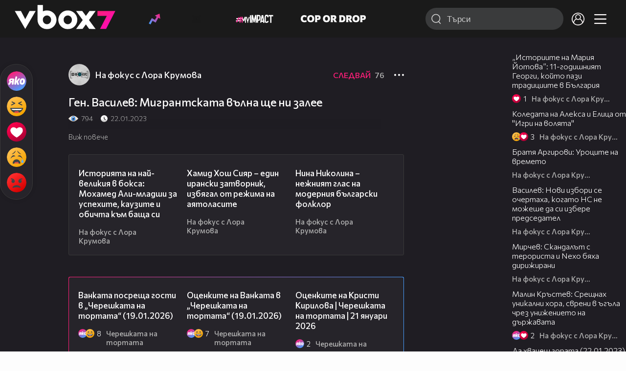

--- FILE ---
content_type: application/javascript; charset=utf-8
request_url: https://fundingchoicesmessages.google.com/f/AGSKWxVStyEP58ld1YYQk1iy9feskGmBcb8NNJq1hFoFV2TTzANjF8wXWYTEqq6ip3nZvrIP-65bYoGONqz9yWjGuuSBl81AG9S26IOYk-6RC4Fvz0-I0gObt3eD43Xee5RHOU9DdZgE10prNIqaMJvB6X_iVvHmb2jJS2NIDjWBqBEdnnJfm3_isx-JZDKf/_/scripts/ad./skyad_.com/a?pagetype/footer-ad./ad_mbox.
body_size: -1288
content:
window['672c3f09-004c-4659-bdca-8a058939915b'] = true;